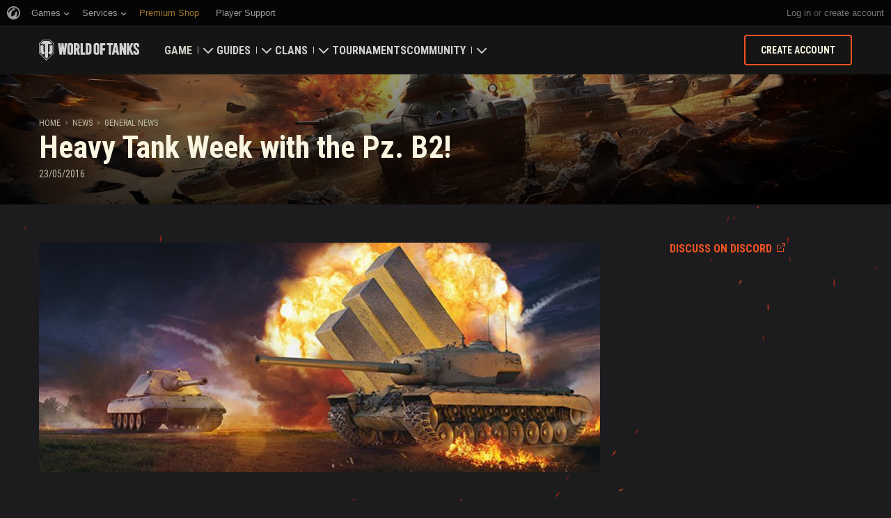

--- FILE ---
content_type: text/plain
request_url: https://worldoftanks.com/geoip/region_widget/?jsoncallback=jQuery224047006589964478285_1769474700913&tpl=popup&calling=challenge&_=1769474700914
body_size: -793
content:
jQuery224047006589964478285_1769474700913({})

--- FILE ---
content_type: application/x-javascript; charset=utf-8
request_url: https://worldoftanks.com/en/news/prevnext/6102/
body_size: -826
content:
{"status": "ok", "data": {"next_newspage": "/en/news/general-news/ramii-profile/", "prev_newspage": "/en/news/general-news/may-mon-usa/"}}